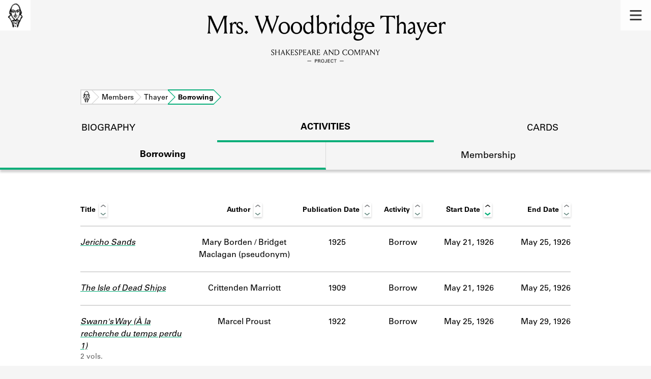

--- FILE ---
content_type: text/html; charset=utf-8
request_url: https://shakespeareandco.princeton.edu/members/thayer-woodbridge/borrowing/
body_size: 4216
content:


<!DOCTYPE html>
<html lang="en" xmlns:schema="http://schema.org/" xmlns:og="http://ogp.me/ns#" class="no-js">
    <head>
        <!-- metadata -->
        <title>Mrs. Woodbridge Thayer Borrowing Activity · Library Members · Shakespeare and Company Project</title>
        <meta charset="utf-8">
        <meta name="viewport" content="width=device-width, initial-scale=1">
        <link rel="apple-touch-icon" sizes="180x180" href="/static/favicon/apple-touch-icon.png" />
        <link rel="icon" type="image/png" sizes="32x32" href="/static/favicon/favicon-32x32.png" />
        <link rel="icon" type="image/png" sizes="16x16" href="/static/favicon/favicon-16x16.png" />
        <link rel="manifest" href="/static/favicon/site.webmanifest" />
        <link rel="mask-icon" href="/static/favicon/safari-pinned-tab.svg" color="#E9E9E9" />
        <meta name="theme-color" content="#ffffff" />
        









<meta name="citation_publisher" content="Center for Digital Humanities, Princeton University"/>
 
<meta name="citation_public_url" content="https://shakespeareandco.princeton.edu/members/thayer-woodbridge/borrowing/" />





<meta property="og:title" content="Mrs. Woodbridge Thayer Borrowing Activity" />

<meta property="og:type" content="website" />

<meta property="og:site_name" content="Shakespeare and Company Project"/>


<meta name="twitter:card" content="summary" />

<meta name="twitter:title" content="Mrs. Woodbridge Thayer Borrowing Activity"/>




 



    <meta property="og:image" content="https://shakespeareandco.princeton.edu/static/img/social.png" />
    <meta property="twitter:image" content="https://shakespeareandco.princeton.edu/static/img/social.png" />


<meta property="og:url" content="https://shakespeareandco.princeton.edu/members/thayer-woodbridge/borrowing/" />
<meta name="twitter:url" content="https://shakespeareandco.princeton.edu/members/thayer-woodbridge/borrowing/" />
<meta name="twitter:domain" content="shakespeareandco.princeton.edu" />
<meta name="twitter:site" content="@ShakesCoProject" />



        

        
        <script type="application/ld+json" nonce="2iIOHhV2A1rpcq/hgkdcYw==">{
  "@context": {
    "brick": "https://brickschema.org/schema/Brick#",
    "csvw": "http://www.w3.org/ns/csvw#",
    "dc": "http://purl.org/dc/elements/1.1/",
    "dcam": "http://purl.org/dc/dcam/",
    "dcat": "http://www.w3.org/ns/dcat#",
    "dcmitype": "http://purl.org/dc/dcmitype/",
    "dcterms": "http://purl.org/dc/terms/",
    "doap": "http://usefulinc.com/ns/doap#",
    "foaf": "http://xmlns.com/foaf/0.1/",
    "geo": "http://www.opengis.net/ont/geosparql#",
    "odrl": "http://www.w3.org/ns/odrl/2/",
    "org": "http://www.w3.org/ns/org#",
    "owl": "http://www.w3.org/2002/07/owl#",
    "prof": "http://www.w3.org/ns/dx/prof/",
    "prov": "http://www.w3.org/ns/prov#",
    "qb": "http://purl.org/linked-data/cube#",
    "rdf": "http://www.w3.org/1999/02/22-rdf-syntax-ns#",
    "rdfs": "http://www.w3.org/2000/01/rdf-schema#",
    "schema": "https://schema.org/",
    "schema1": "http://schema.org/",
    "sh": "http://www.w3.org/ns/shacl#",
    "skos": "http://www.w3.org/2004/02/skos/core#",
    "sosa": "http://www.w3.org/ns/sosa/",
    "ssn": "http://www.w3.org/ns/ssn/",
    "time": "http://www.w3.org/2006/time#",
    "vann": "http://purl.org/vocab/vann/",
    "void": "http://rdfs.org/ns/void#",
    "wgs": "https://www.w3.org/2003/01/geo/wgs84_pos#",
    "xsd": "http://www.w3.org/2001/XMLSchema#"
  },
  "@graph": [
    {
      "@id": "https://shakespeareandco.princeton.edu/members/thayer-woodbridge/borrowing/",
      "@type": "schema1:WebPage",
      "schema1:breadcrumb": {
        "@id": "_:Ndd3293e0e0d741579d39a10f70b8ab6a"
      }
    },
    {
      "@id": "_:Ndd3293e0e0d741579d39a10f70b8ab6a",
      "@type": "schema1:BreadcrumbList",
      "schema1:itemListElement": [
        {
          "@id": "_:N6fca859a28f149c0bf20151cff6c3932"
        },
        {
          "@id": "_:N5b53d1dd9f694235ac8b47db49798de0"
        },
        {
          "@id": "_:Ndfdba7071d3d49cfb5aac77a6d8c1dd3"
        },
        {
          "@id": "_:N72aa1f5441aa41278d62d7d5f1c1f6fe"
        }
      ]
    },
    {
      "@id": "_:N6fca859a28f149c0bf20151cff6c3932",
      "@type": "schema1:ListItem",
      "schema1:item": "https://shakespeareandco.princeton.edu/members/thayer-woodbridge/borrowing/",
      "schema1:name": "Borrowing",
      "schema1:position": 4
    },
    {
      "@id": "_:N5b53d1dd9f694235ac8b47db49798de0",
      "@type": "schema1:ListItem",
      "schema1:item": "https://shakespeareandco.princeton.edu/members/",
      "schema1:name": "Members",
      "schema1:position": 2
    },
    {
      "@id": "_:Ndfdba7071d3d49cfb5aac77a6d8c1dd3",
      "@type": "schema1:ListItem",
      "schema1:item": "https://shakespeareandco.princeton.edu/members/thayer-woodbridge/",
      "schema1:name": "Thayer",
      "schema1:position": 3
    },
    {
      "@id": "_:N72aa1f5441aa41278d62d7d5f1c1f6fe",
      "@type": "schema1:ListItem",
      "schema1:item": "https://shakespeareandco.princeton.edu/",
      "schema1:name": "Home",
      "schema1:position": 1
    }
  ]
}</script>
        
        <!-- analytics -->
        
            

<script async src="https://www.googletagmanager.com/gtag/js?id=G-H1FNDPYCC6"></script>
<script nonce="2iIOHhV2A1rpcq/hgkdcYw==">
  
    window.dataLayer = window.dataLayer || [];
    function gtag(){dataLayer.push(arguments);}
    gtag('js', new Date());

    gtag('config', 'G-H1FNDPYCC6');
</script>

        
        <!-- styles -->
        
        
        <link href="/static/css/main-bfffd963f93d1c02d2e2.min.css" rel="stylesheet" />
        <link href="/static/css/print-bfffd963f93d1c02d2e2.min.css" rel="stylesheet"  media="print" />
        
        <!-- scripts -->
        <script src="/static/js/main-bfffd963f93d1c02d2e2.min.js" ></script>
        
<script src="/static/js/activities-bfffd963f93d1c02d2e2.min.js" ></script>

        

<script defer data-domain="shakespeareandco.princeton.edu" src="https://plausible.io/js/script.file-downloads.hash.outbound-links.js "></script>


    </head>
    <body>
        


        
<nav id="main-nav" aria-label="header">
    <ul class="corners">
        <li class="home square">
            <a href="/" aria-label="home">
                <img src="/static/img/logo/SCo_logo_graphic.png" alt="Shakespeare & Company">
            </a>
        </li>
        <li class="menu square">
            <a id="open-main-menu" href="#main-menu" role="button">
                <img src="/static/img/icons/Menu.svg" alt="Open main menu">
            </a>
        </li>
    </ul>
    <ul id="main-menu" aria-label="primary navigation" aria-hidden="true">
        <li class="menu square">
            <a id="close-main-menu" href="#" role="button">
                <img src="/static/img/icons/Delete.svg" alt="Close main menu">
            </a>
        </li>
        
            <li>
                <a href="/members/">
                    <span class="title">Members</span>
                    <span class="subtitle">Learn about the members of the lending library.</span>
                </a>
            </li>
        
            <li>
                <a href="/books/">
                    <span class="title">Books</span>
                    <span class="subtitle">Explore the lending library holdings.</span>
                </a>
            </li>
        
            <li>
                <a href="/analysis/">
                    <span class="title">Discoveries</span>
                    <span class="subtitle">Learn about the Shakespeare and Company community.</span>
                </a>
            </li>
        
            <li>
                <a href="/sources/">
                    <span class="title">Sources</span>
                    <span class="subtitle">Learn about the lending library cards, logbooks, and address books.</span>
                </a>
            </li>
        
            <li>
                <a href="/about/">
                    <span class="title">About</span>
                    <span class="subtitle">Learn about the Shakespeare and Company Project.</span>
                </a>
            </li>
        
    </ul>
</nav>
        

<header id="page-header" class="detail">
    <img class="bookmark" src="/static/img/headers/header-bookmark.svg" alt="">
    <h1>Mrs. Woodbridge Thayer</h1>
    <img class="logotype" src="/static/img/logo/SCo_logo_text.svg" alt="Shakespeare and Company Project">
    <p class="tagline"></p>
    <img class="chevron" src="/static/img/icons/chevron_down.png" alt="">
</header>


        <main class="tabbed white">
        

<nav class="breadcrumbs">
    <ol>
        
            <li class="home">
            
                <a href="https://shakespeareandco.princeton.edu/">Home</a>
            
            </li>
        
            <li >
            
                <a href="https://shakespeareandco.princeton.edu/members/">Members</a>
            
            </li>
        
            <li >
            
                <a href="https://shakespeareandco.princeton.edu/members/thayer-woodbridge/">Thayer</a>
            
            </li>
        
            <li >
             
                <span>Borrowing</span>
            
            </li>
        
    </ol>
</nav>
<nav class="tabs" aria-label="sections">
    <li class="tab">
        <a href="/members/thayer-woodbridge/">biography</a>
    </li>
    <li class="tab" aria-selected="true">
        <a href="/members/thayer-woodbridge/membership/">activities</a>
    </li>
    <li class="tab">
        <a href="/members/thayer-woodbridge/cards/">cards</a>
    </li>
</nav>

<nav class="tabs subsection" aria-label="Activities">
    <li class="tab" aria-selected="true">
        <a href="/members/thayer-woodbridge/borrowing/">Borrowing</a>
    </li>
    <li class="tab">
        <a href="/members/thayer-woodbridge/membership/">Membership</a>
    </li>
</nav>

<div class="activities">
    

    
    <div class="wrapper">
    <table id="activity-table" class="borrowing">
        <thead>
            <tr>
                <th>Title</th>
                <th>Author</th>
                <th>Publication Date</th>
                <th>Activity</th>
                <th data-sort-default>Start Date</th>
                <th>End Date</th>
            </tr>
        </thead>
        
        
        <tr class="borrow">
            <td class="title">
                <a href="/books/marriott-isle-dead-ships/">
                    The Isle of Dead Ships
                </a>
                
                
            </td>
            <td class="author"
                data-sort="Marriott, Crittenden">
                Crittenden Marriott
            </td>
            <td class="pubdate">
                1909
            </td>
            <td class="activity">
                Borrow
            </td>
            <td class="start"
                data-sort="1926-05-21">
                May 21, 1926
            </td>
            <td class="end"
                data-sort="1926-05-25">
                May 25, 1926
            </td>
        </tr>
        
        
        
        <tr class="borrow">
            <td class="title">
                <a href="/books/borden-jericho-sands/">
                    Jericho Sands
                </a>
                
                
            </td>
            <td class="author"
                data-sort="Borden, Mary">
                Mary Borden / Bridget Maclagan (pseudonym)
            </td>
            <td class="pubdate">
                1925
            </td>
            <td class="activity">
                Borrow
            </td>
            <td class="start"
                data-sort="1926-05-21">
                May 21, 1926
            </td>
            <td class="end"
                data-sort="1926-05-25">
                May 25, 1926
            </td>
        </tr>
        
        
        
        <tr class="borrow">
            <td class="title">
                <a href="/books/proust-swanns-way/">
                    Swann&#x27;s Way (À la recherche du temps perdu 1)
                </a>
                
                <div class="edition">
                    2 vols.
                </div>
                
                
            </td>
            <td class="author"
                data-sort="Proust, Marcel">
                Marcel Proust
            </td>
            <td class="pubdate">
                1922
            </td>
            <td class="activity">
                Borrow
            </td>
            <td class="start"
                data-sort="1926-05-25">
                May 25, 1926
            </td>
            <td class="end"
                data-sort="1926-05-29">
                May 29, 1926
            </td>
        </tr>
        
        
        
        <tr class="borrow">
            <td class="title">
                <a href="/books/erskine-private-life-helen/">
                    The Private Life of Helen of Troy
                </a>
                
                
            </td>
            <td class="author"
                data-sort="Erskine, John">
                John Erskine
            </td>
            <td class="pubdate">
                1925
            </td>
            <td class="activity">
                Borrow
            </td>
            <td class="start"
                data-sort="1926-05-29">
                May 29, 1926
            </td>
            <td class="end"
                data-sort="1926-05-31">
                May 31, 1926
            </td>
        </tr>
        
        
    </table>
    </div>
    
</div>

        </main>
        
<footer id="page-footer">
    <div class="nav-logos">
        <nav aria-label="footer">
            <ul class="primary" aria-label="primary navigation">
                <li><a href="/">Home</a></li>
                
                
                    <li><a href="/members/">Members</a></li>
                
                    <li><a href="/books/">Books</a></li>
                
                    <li><a href="/analysis/">Discoveries</a></li>
                
                    <li><a href="/sources/">Sources</a></li>
                
                    <li><a href="/about/">About</a></li>
                
                </ul>
            <ul class="secondary" aria-label="secondary navigation">
                
                    <li><a href="/about/contact/">Contact Us</a></li>
                
                    <li><a href="/about/faq/">Frequently Asked Questions</a></li>
                
                    <li><a href="/about/data/">Data Export</a></li>
                
                    <li><a href="/about/technical/">Technical</a></li>
                
                    <li><a href="/about/cite/">How to Cite</a></li>
                
                    <li><a href="/about/citations/">Citations</a></li>
                
                    <li><a href="/about/press-and-media/">Press and Media</a></li>
                
                    <li><a href="/about/credits/">Credits</a></li>
                
            </ul>
        </nav>
        <a id="sco-logo" href="/">
            <img src="/static/img/logo/SCo_logo_vert.png" alt="Shakespeare and Company Project">
        </a>
        <div class="logos-social">
            <div class="logos">
                <a id="pu-logo" href="https://www.princeton.edu/">
                    <img src="/static/img/logo/pu-logo-footer.svg" alt="Princeton University">
                </a>
                <a id="cdh-logo" href="https://cdh.princeton.edu/">
                    <img src="/static/img/logo/cdh-logo.svg" alt="The Center for Digital Humanities at Princeton">
                </a>
            </div>
            <div class="social">
                <a id="twitter" href="https://twitter.com/ShakesCoProject">
                    <img src="/static/img/icons/twitter.svg" alt="Twitter">
                </a>
                <a id="instagram" href="https://www.instagram.com/shakespeareandcoproject/">
                    <img src="/static/img/icons/instagram.svg" alt="Instagram">
                </a>
            </div>
        </div>
    </div>
    <div class="links">
        <span class="issn">ISSN: 2769-3996</span>
        <a href="https://github.com/Princeton-CDH/mep-django" id="sw-version">v. 1.10.0</a>

        <a href="https://accessibility.princeton.edu/accessibility-assistance" id="a11y-assist">Accessibility Assistance</a>
        <span id="copyright">&copy;2026 Trustees of Princeton University</span>
    </div>
</footer>
        
    </body>
</html>
